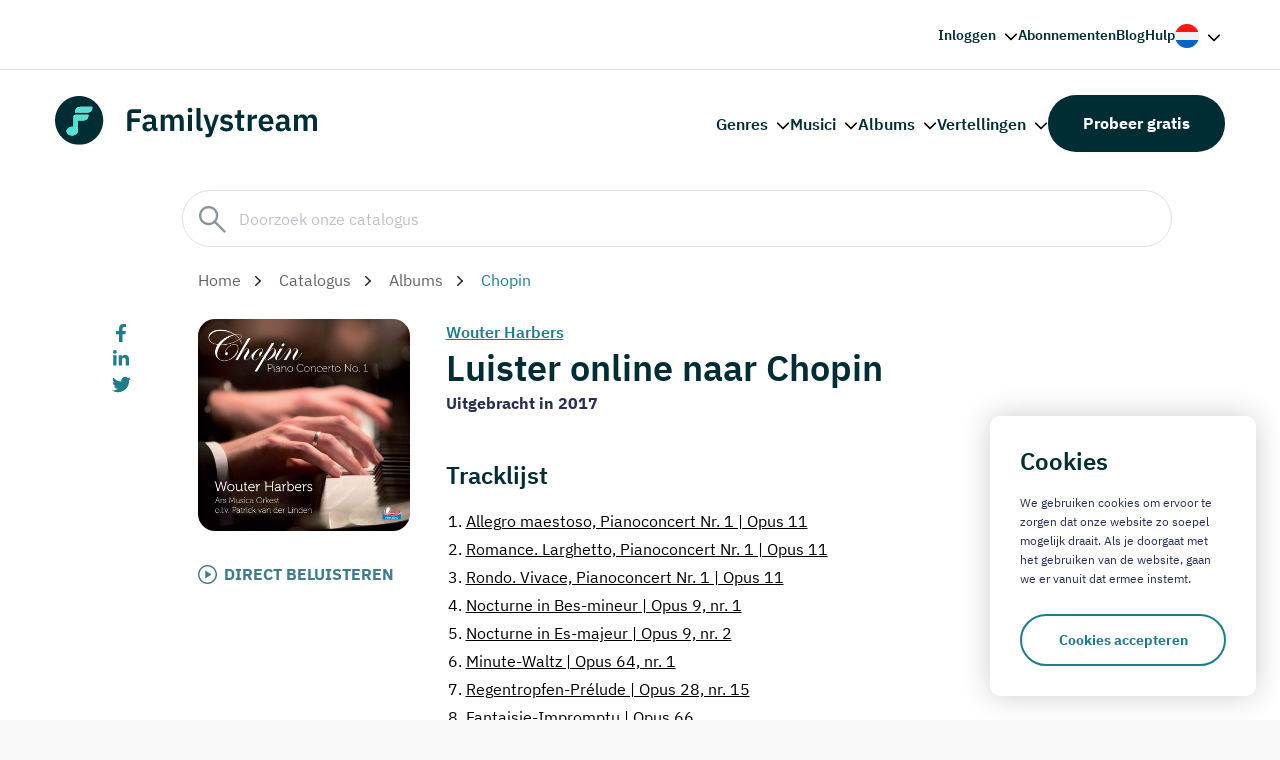

--- FILE ---
content_type: text/html; charset=UTF-8
request_url: https://www.familystream.com/album/chopin-wouter-harbers
body_size: 10001
content:
<!DOCTYPE html>
<html lang="nl">
	<head>
				<meta charset="UTF-8">
		<meta http-equiv="X-UA-Compatible" content="IE=edge">
		<meta name="viewport" content="width=device-width, initial-scale=1.0">
		<title>Luister naar Chopin op Familystream - Probeer gratis</title>
		<link rel="apple-touch-icon" sizes="180x180" href="/assets/img/favicon/apple-touch-icon.png">
		<link rel="icon" type="image/png" sizes="32x32" href="/assets/img/favicon/favicon-32x32.png">
		<link rel="icon" type="image/png" sizes="16x16" href="/assets/img/favicon/favicon-16x16.png">
		<link rel="manifest" href="/assets/img/favicon/site.webmanifest">
		<link rel="mask-icon" href="/assets/img/favicon/safari-pinned-tab.svg" color="#242f51">
		<link rel="shortcut icon" href="/assets/img/favicon/favicon.ico">
		<meta name="msapplication-config" content="/assets/img/favicon/browserconfig.xml">
		<meta name="msapplication-TileColor" content="#ffffff">
		<meta name="theme-color" content="#ffffff">
		<link rel="stylesheet" href="/assets/css/core.min.css?v=3">
		<!-- 
			<link rel="preconnect" href="https://fonts.googleapis.com"> 
    		<link rel="preconnect" href="https://fonts.gstatic.com" crossorigin>
    		<link href="https://fonts.googleapis.com/css2?family=IBM+Plex+Sans:wght@400;500;600;700&display=swap" rel="stylesheet"> 
		-->
		<script src="https://code.jquery.com/jquery-3.7.1.min.js" integrity="sha256-/JqT3SQfawRcv/BIHPThkBvs0OEvtFFmqPF/lYI/Cxo="crossorigin="anonymous"></script>

		<meta name='robots' content='max-image-preview:large' />
        <link rel="alternate" hreflang="nl" href="/album/chopin-wouter-harbers" />        <link rel="alternate" hreflang="en" href="/en/album/chopin-wouter-harbers" />        <link rel="alternate" hreflang="x-default" href="/album/chopin-wouter-harbers" />		<link rel="canonical" href="https://www.familystream.com/album/chopin-wouter-harbers" />

		<script type="application/ld+json">{"@context": "https://schema.org","@type": "MusicAlbum","name": "Chopin","url": "https://www.familystream.com/album/chopin-wouter-harbers","image": "https://www.familystream.com/images/store/d418fd3f-e3a5-4857-a08c-1b7d803246c3-400.png","potentialAction": {"@type": "ListenAction","expectsAcceptanceOf": {"@type": "Offer","category": "free"},"target": {"@type": "EntryPoint","urlTemplate": "https://www.familystream.com/album/chopin-wouter-harbers","actionPlatform": [  "http://schema.org/DesktopWebPlatform",  "http://schema.org/MobileWebPlatform",  "http://schema.org/AndroidPlatform",  "http://schema.org/IOSPlatform",  "http://schema.org/WindowsPlatform"]}},"byArtist": {  "@type": "MusicGroup",  "name": "Wouter Harbers"},"numTracks": "10","track": [{"@type": "MusicRecording","name": "Allegro maestoso, Pianoconcert Nr. 1 | Opus 11"  },{"@type": "MusicRecording","name": "Romance. Larghetto, Pianoconcert Nr. 1 | Opus 11"  },{"@type": "MusicRecording","name": "Rondo. Vivace, Pianoconcert Nr. 1 | Opus 11"  },{"@type": "MusicRecording","name": "Nocturne in Bes-mineur | Opus 9, nr. 1"  },{"@type": "MusicRecording","name": "Nocturne in Es-majeur | Opus 9, nr. 2"  },{"@type": "MusicRecording","name": "Minute-Waltz | Opus 64, nr. 1"  },{"@type": "MusicRecording","name": "Regentropfen-Pr&eacute;lude | Opus 28, nr. 15"  },{"@type": "MusicRecording","name": "Fantaisie-Impromptu | Opus 66"  },{"@type": "MusicRecording","name": "Tristesse | Etude, Opus 10, nr. 3"  },{"@type": "MusicRecording","name": "Hero&iuml;sche Polonaise | Opus 53"  }]  }  </script>

		
		<meta name="description" content="Luister naar het album Chopin van Wouter Harbers op Familystream, de christelijke streamingdienst. Probeer nu 30 dagen gratis!">


		<!-- Global site tag (gtag.js) - Google Analytics -->
			<script async src="https://www.googletagmanager.com/gtag/js?id=UA-48920939-1"></script>
			<script>
			window.dataLayer = window.dataLayer || [];
			function gtag(){dataLayer.push(arguments);}
			gtag('js', new Date());

			gtag('config', 'UA-48920939-1');
			</script>

			<!-- Google Tag Manager -->
			<script>(function(w,d,s,l,i){w[l]=w[l]||[];w[l].push({'gtm.start':
			new Date().getTime(),event:'gtm.js'});var f=d.getElementsByTagName(s)[0],
			j=d.createElement(s),dl=l!='dataLayer'?'&l='+l:'';j.async=true;j.src=
			'https://www.googletagmanager.com/gtm.js?id='+i+dl;f.parentNode.insertBefore(j,f);
			})(window,document,'script','dataLayer','GTM-PRRFSWV');</script>
		<!-- End Google Tag Manager -->
	</head>
	<body class="is-menu-closed catalog-spacing">

		<!-- Google Tag Manager (noscript) -->
		<noscript><iframe src="https://www.googletagmanager.com/ns.html?id=GTM-PRRFSWV"
		height="0" width="0" style="display:none;visibility:hidden"></iframe></noscript>
		<!-- End Google Tag Manager (noscript) -->
		<!-- Facebook Pixel Code -->
		<script>
		!function(f,b,e,v,n,t,s)
		{if(f.fbq)return;n=f.fbq=function(){n.callMethod?
		n.callMethod.apply(n,arguments):n.queue.push(arguments)};
		if(!f._fbq)f._fbq=n;n.push=n;n.loaded=!0;n.version='2.0';
		n.queue=[];t=b.createElement(e);t.async=!0;
		t.src=v;s=b.getElementsByTagName(e)[0];
		s.parentNode.insertBefore(t,s)}(window, document,'script',
		'https://connect.facebook.net/en_US/fbevents.js');
		fbq('init', '687336945359934');
		fbq('track', 'PageView');
		fbq('track', 'Lead');
		</script>
		<noscript><img height="1" width="1" style="display:none"
		src="https://www.facebook.com/tr?id=687336945359934&ev=PageView&noscript=1"
		/></noscript>
		<!-- End Facebook Pixel Code -->

		<div class="outer-wrapper">
			<div class="inner-wrapper img-right">

								<header class="header header--dark top-right-header">
					<div class="container">
						<div class="header__wrapper">
							<nav class="header__nav">
								<ul class="menu">
									<li class="menu-item menu-item-has-children">
										<a href="https://web.familystream.com" onClick="return false;" rel="nofollow">Inloggen</a>
										<ul class="sub-menu">
											<li><a href="https://web.familystream.com/account" rel="nofollow">Mijn account</a></li>
											<li><a href="https://web.familystream.com?a=website_login_btn" rel="nofollow">Webplayer</a></li>
										</ul>
									</li>
									<li class="menu-item"><a href="https://www.familystream.com/abonnementskosten">Abonnementen</a></li>
									<li class="menu-item"><a href="https://www.familystream.com/blogs">Blog</a></li>
									<li class="menu-item"><a href="https://support.familystream.com/hc/nl">Hulp</a></li>
																			<li class="menu-item menu-item-has-children menu-item-lang">
											<a href="#">
												<img class="lang__preview" src="/assets/img/flag-nl.svg" width="24" height="24">
											</a>
											<ul class="sub-menu right">
												<li><a href="/album/chopin-wouter-harbers"><img src="/assets/img/flag-nl.svg" width="14" height="14"><span>Nederlands</span></a></li>
												<li><a href="/en/album/chopin-wouter-harbers"><img src="/assets/img/flag-en.svg" width="14" height="14"><span>English</span></a></li>
											</ul>
										</li>
																	</ul>
							</nav>
						</div>
					</div>
				</header>

				<header class="header header--dark">
					<div class="container">
						<div class="header__wrapper">
							<a class="logo" href="/">
								<img class="logo__image" src="/assets/img/logo-dark.svg" alt="Familystream">
							</a>
							<a class="nav-toggle is-hoverable">
								<span class="hamb"><span class="ham"></span></span>
							</a>
							<nav class="header__nav">
								<ul class="menu">
									<li class="menu-item menu-item-has-children">
										<a href="#" onClick="return false;">Genres</a>
										<ul class="sub-menu">
											<li><a href="https://www.familystream.com/genres/instrumentaal">Instrumentaal</a></li><li><a href="https://www.familystream.com/genres/kinderliederen">Kinderliederen</a></li><li><a href="https://www.familystream.com/genres/klassiek">Klassiek</a></li><li><a href="https://www.familystream.com/genres/orgel-klassiek">Klassiek orgel</a></li><li><a href="https://www.familystream.com/genres/koorzang">Koorzang</a></li><li><a href="https://www.familystream.com/genres/orgelmuziek">Orgel</a></li><li><a href="https://www.familystream.com/genres/psalmen">Psalmen</a></li><li><a href="https://www.familystream.com/genres/samenzang">Samenzang</a></li><li><a href="https://www.familystream.com/genres/solozang">Solozang</a></li><li><a href="https://www.familystream.com/genres/vertellingen">Vertellingen</a></li>										</ul>
									</li>
									<li class="menu-item menu-item-has-children">
										<a href="/catalogus/musici" onClick="return false;">Musici</a>
										<ul class="sub-menu">
											<li><a href="https://www.familystream.com/musicus/martin-mans"><span class='search-icn artist'><img src="https://web.familystream.com/images/image.php?artist=12be9586a91d1aeacf250db7efa17b3f&s=48"></span>Martin Mans</a></li><li><a href="https://www.familystream.com/musicus/peter-wildeman"><span class='search-icn artist'><img src="https://web.familystream.com/images/image.php?artist=67e2742a0feca489c867d33865f47928&s=48"></span>Peter Wildeman</a></li><li><a href="https://www.familystream.com/musicus/joost-van-belzen"><span class='search-icn artist'><img src="https://web.familystream.com/images/image.php?artist=e94d3c57c0e4af87f5d37125fc264edd&s=48"></span>Joost van Belzen</a></li><li><a href="https://www.familystream.com/musicus/pieter-heykoop"><span class='search-icn artist'><img src="https://web.familystream.com/images/image.php?artist=03fbb97aceb78e3fa780778390ef2452&s=48"></span>Pieter Heykoop</a></li><li><a href="https://www.familystream.com/musicus/jan-mulder"><span class='search-icn artist'><img src="https://web.familystream.com/images/image.php?artist=037e27d67ae2b5628e166e2f95f835ed&s=48"></span>Jan Mulder</a></li><li><a href="https://www.familystream.com/musicus/piet-prins"><span class='search-icn artist'><img src="https://web.familystream.com/images/image.php?artist=3942064b92c5d4fb3bf71e8c6b1dbd63&s=48"></span>Piet Prins</a></li><li><a href="https://www.familystream.com/musicus/harm-hoeve"><span class='search-icn artist'><img src="https://web.familystream.com/images/image.php?artist=a1b77ccaccdcff8e9b58a7c89722a0c8&s=48"></span>Harm Hoeve</a></li><li><a href="https://www.familystream.com/musicus/andre-nieuwkoop"><span class='search-icn artist'><img src="https://web.familystream.com/images/image.php?artist=f03df143644efeadc02a533f72f403c3&s=48"></span>André Nieuwkoop</a></li><li><a href="https://www.familystream.com/musicus/christelijk-koor-jigdaljahu"><span class='search-icn artist'><img src="https://web.familystream.com/images/image.php?artist=76c9772bf3b8412a4c62513339d30779&s=48"></span>Christelijk Koor Jigdaljahu</a></li><li><a href="https://www.familystream.com/musicus/tenira-sturm"><span class='search-icn artist'><img src="https://web.familystream.com/images/image.php?artist=886749f1ba729f63532713d7817d4372&s=48"></span>Tenira Sturm</a></li>											<li class='show_all'><a href="/catalogus/musici">Bekijk alle musici</a></li>
										</ul>
									</li>
									<li class="menu-item menu-item-has-children">
										<a href="/catalogus/albums" onClick="return false;">Albums</a>
										<ul class="sub-menu">
											<li><a href="https://www.familystream.com/psalmen-met-bovenstem"><span class='search-icn album'><img src="https://www.familystream.com/images/store/879e685c-4ac5-4e3f-ab5d-4bb82837de85-48.png"></span>Psalmen met bovenstem</a></li><li><a href="https://www.familystream.com/album/mannenzangavond-ouderkerk-deel-4"><span class='search-icn album'><img src="https://www.familystream.com/images/store/9bf4f3a0-453f-4fce-883d-e4cdd3aea7e3-48.png"></span>Mannenzangavond Ouderkerk - deel 4</a></li><li><a href="https://www.familystream.com/witter-dan-sneeuw"><span class='search-icn album'><img src="https://www.familystream.com/images/store/34f71bf3-0264-4d83-848a-b9db5e503ff5-48.png"></span>Witter dan sneeuw</a></li><li><a href="https://www.familystream.com/lees-je-bijbel-bid-elke-dag"><span class='search-icn album'><img src="https://www.familystream.com/images/store/682efb00-f835-48cf-96be-785433b6a40a-48.png"></span>Lees je Bijbel, bid elke dag!</a></li><li><a href="https://www.familystream.com/kom-tot-de-vader"><span class='search-icn album'><img src="https://www.familystream.com/images/store/0b4b7fd5-3191-469b-8868-69c80f918b3c-48.png"></span>Kom tot de Vader</a></li><li><a href="https://www.familystream.com/heer-wees-mijn-gids"><span class='search-icn album'><img src="https://www.familystream.com/images/store/301cb106-7c9c-4c9d-8e92-f1c541218cc8-48.png"></span>Heer', wees mijn Gids</a></li><li><a href="https://www.familystream.com/als-alles-duister-is"><span class='search-icn album'><img src="https://www.familystream.com/images/store/5e2cb4c2-1544-4a64-80b3-8035015aeb3e-48.png"></span>Als alles duister is</a></li><li><a href="https://www.familystream.com/heer-ik-hoor-van-rijke-zegen"><span class='search-icn album'><img src="https://www.familystream.com/images/store/b8d62723-12d2-4c97-921d-772f1f5e679f-48.png"></span>Heer' ik hoor van rijke zegen</a></li><li><a href="https://www.familystream.com/hoger-dan-de-blauwe-luchten"><span class='search-icn album'><img src="https://www.familystream.com/images/store/e6fd9f24-aad9-45d4-bd39-d7610cda34c3-48.png"></span>Hoger dan de blauwe luchten</a></li><li><a href="https://www.familystream.com/hier-in-uw-heiligdom"><span class='search-icn album'><img src="https://www.familystream.com/images/store/fc68cf11-1da3-4853-a198-2a0e77a0d846-48.png"></span>Hier in Uw heiligdom</a></li>											<li class='show_all'><a href="/catalogus/albums">Bekijk alle albums</a></li>
										</ul>
									</li>
									<li class="menu-item menu-item-has-children">
										<a href="/catalogus/vertellingen" onClick="return false;">Vertellingen</a>
										<ul class="sub-menu">
											<li><a href="https://www.familystream.com/de-avonturen-van-pietje-bell"><span class='search-icn album'><img src="https://www.familystream.com/images/store/62d93b67-0020-4dc2-be38-af7903aef684-48.png"></span>De avonturen van Pietje Bell</a></li><li><a href="https://www.familystream.com/de-avonturen-van-plonsje"><span class='search-icn album'><img src="https://www.familystream.com/images/store/eb3ed103-20fd-4f61-ba60-56046b3133e4-48.png"></span>De avonturen van Plonsje</a></li><li><a href="https://www.familystream.com/vertelling/dolfi-wolfi-en-de-schat-in-de-zee-various-artists"><span class='search-icn album'><img src="https://www.familystream.com/images/store/b7a8c88a-9b6f-4c8e-9c51-92a469a7e333-48.png"></span>Dolfi, Wolfi en de schat in de zee - deel 7</a></li><li><a href="https://www.familystream.com/vertelling/kijk-en-luister-het-oude-testament-gera-van-heezik-douw"><span class='search-icn album'><img src="https://www.familystream.com/images/store/229b83db-bdf8-4383-86bf-e07bbf41a04a-48.png"></span>Kijk en Luister: Het Oude Testament</a></li><li><a href="https://www.familystream.com/kinderbijbel-evert-kuijt"><span class='search-icn album'><img src="https://www.familystream.com/images/store/b32e77f6-8a5d-4254-8a45-f6b00e85143f-48.png"></span>Kleuterbijbel Evert Kuijt - deel 1 I 'Hoe God alles maakte'</a></li><li><a href="https://www.familystream.com/vertelling/strootjesbruid-de-archer-brothers-1-alberta-paardenkooper"><span class='search-icn album'><img src="https://www.familystream.com/images/store/872d0601-3802-46b9-ac2a-3cd1ad520a0d-48.png"></span>Strootjesbruid | De Archer Brothers - deel 1</a></li><li><a href="https://www.familystream.com/vertelling/de-duiventil-tessa-kleer-den-ouden"><span class='search-icn album'><img src="https://www.familystream.com/images/store/735783b5-0c74-4a61-b832-eb4b74aeb709-48.png"></span>De Duiventil - deel 1</a></li><li><a href="https://www.familystream.com/album/nieuwe-verhalen-van-meester-visser-deel-1"><span class='search-icn album'><img src="https://www.familystream.com/images/store/d8a5483b-bff1-4dc8-8e28-de3bf3b8ee15-48.png"></span>Nieuwe verhalen van Meester Visser - deel 1</a></li><li><a href="https://www.familystream.com/vertelling/de-schippers-van-de-kameleon-jozalien-bogert"><span class='search-icn album'><img src="https://www.familystream.com/images/store/dd0e145a-fd33-4cee-99a4-20c34e7f8ded-48.png"></span>De schippers van de Kameleon - deel 1</a></li><li><a href="https://www.familystream.com/blub-en-blub"><span class='search-icn album'><img src="https://www.familystream.com/images/store/795b1018-19fd-42b3-9dba-487596f0c07a-48.png"></span>Blub-blub liedjes en verhaaltjes</a></li>											<li class='show_all'><a href="/catalogus/vertellingen">Bekijk alle vertellingen</a></li>
										</ul>
									</li>
								</ul>
								<a class="btn btn-popup btn--secondary" href="https://www.familystream.com/aanmelden">Probeer gratis</a>
							</nav>
						</div>
					</div>
				</header>
				<div class="mobile mobile-menu">
					<div class="mobile__wrapper">
						<nav class="mobile__nav" role="navigation">
							<ul class="menu">
								<li class="menu-item menu-item-has-children">
									<a href="https://web.familystream.com">Inloggen</a>
									<ul class="sub-menu">
										<li class="sub-menu-title">Ga terug</li>
										<li><a href="https://web.familystream.com/account" rel="nofollow">Mijn account</a></li>
										<li><a href="https://web.familystream.com" rel="nofollow">Webplayer</a></li>
									</ul>
								</li>
								<li class="menu-item menu-item-has-children">
									<a href="#">Genres</a>
									<ul class="sub-menu">
										<li class="sub-menu-title">Ga terug</li>
										<li><a href="https://www.familystream.com/genres/instrumentaal">Instrumentaal</a></li><li><a href="https://www.familystream.com/genres/kinderliederen">Kinderliederen</a></li><li><a href="https://www.familystream.com/genres/klassiek">Klassiek</a></li><li><a href="https://www.familystream.com/genres/orgel-klassiek">Klassiek orgel</a></li><li><a href="https://www.familystream.com/genres/koorzang">Koorzang</a></li><li><a href="https://www.familystream.com/genres/orgelmuziek">Orgel</a></li><li><a href="https://www.familystream.com/genres/psalmen">Psalmen</a></li><li><a href="https://www.familystream.com/genres/samenzang">Samenzang</a></li><li><a href="https://www.familystream.com/genres/solozang">Solozang</a></li><li><a href="https://www.familystream.com/genres/vertellingen">Vertellingen</a></li>									</ul>
								</li>
								<li class="menu-item menu-item-has-children">
									<a href="#">Musici</a>
									<ul class="sub-menu">
										<li class="sub-menu-title">Ga terug</li>
										<li><a href="https://www.familystream.com/musicus/martin-mans">Martin Mans</a></li><li><a href="https://www.familystream.com/musicus/peter-wildeman">Peter Wildeman</a></li><li><a href="https://www.familystream.com/musicus/joost-van-belzen">Joost van Belzen</a></li><li><a href="https://www.familystream.com/musicus/pieter-heykoop">Pieter Heykoop</a></li><li><a href="https://www.familystream.com/musicus/jan-mulder">Jan Mulder</a></li><li><a href="https://www.familystream.com/musicus/piet-prins">Piet Prins</a></li><li><a href="https://www.familystream.com/musicus/harm-hoeve">Harm Hoeve</a></li><li><a href="https://www.familystream.com/musicus/andre-nieuwkoop">André Nieuwkoop</a></li><li><a href="https://www.familystream.com/musicus/christelijk-koor-jigdaljahu">Christelijk Koor Jigdaljahu</a></li><li><a href="https://www.familystream.com/musicus/tenira-sturm">Tenira Sturm</a></li>										<li><a href="/catalogus/musici">Bekijk alle musici</a></li>
									</ul>
								</li>
								<li class="menu-item menu-item-has-children">
									<a href="#">Albums</a>
									<ul class="sub-menu">
										<li class="sub-menu-title">Ga terug</li>
										<li><a href="https://www.familystream.com/psalmen-met-bovenstem">Psalmen met bovenstem</a></li><li><a href="https://www.familystream.com/album/mannenzangavond-ouderkerk-deel-4">Mannenzangavond Ouderkerk - deel 4</a></li><li><a href="https://www.familystream.com/witter-dan-sneeuw">Witter dan sneeuw</a></li><li><a href="https://www.familystream.com/lees-je-bijbel-bid-elke-dag">Lees je Bijbel, bid elke dag!</a></li><li><a href="https://www.familystream.com/kom-tot-de-vader">Kom tot de Vader</a></li><li><a href="https://www.familystream.com/heer-wees-mijn-gids">Heer', wees mijn Gids</a></li><li><a href="https://www.familystream.com/als-alles-duister-is">Als alles duister is</a></li><li><a href="https://www.familystream.com/heer-ik-hoor-van-rijke-zegen">Heer' ik hoor van rijke zegen</a></li><li><a href="https://www.familystream.com/hoger-dan-de-blauwe-luchten">Hoger dan de blauwe luchten</a></li><li><a href="https://www.familystream.com/hier-in-uw-heiligdom">Hier in Uw heiligdom</a></li>										<li><a href="/catalogus/albums">Bekijk alle albums</a></li>
									</ul>
								</li>
								<li class="menu-item menu-item-has-children">
									<a href="#">Vertellingen</a>
									<ul class="sub-menu">
										<li class="sub-menu-title">Ga terug</li>
										<li><a href="https://www.familystream.com/de-avonturen-van-pietje-bell">De avonturen van Pietje Bell</a></li><li><a href="https://www.familystream.com/de-avonturen-van-plonsje">De avonturen van Plonsje</a></li><li><a href="https://www.familystream.com/vertelling/dolfi-wolfi-en-de-schat-in-de-zee-various-artists">Dolfi, Wolfi en de schat in de zee - deel 7</a></li><li><a href="https://www.familystream.com/vertelling/kijk-en-luister-het-oude-testament-gera-van-heezik-douw">Kijk en Luister: Het Oude Testament</a></li><li><a href="https://www.familystream.com/kinderbijbel-evert-kuijt">Kleuterbijbel Evert Kuijt - deel 1 I 'Hoe God alles maakte'</a></li><li><a href="https://www.familystream.com/vertelling/strootjesbruid-de-archer-brothers-1-alberta-paardenkooper">Strootjesbruid | De Archer Brothers - deel 1</a></li><li><a href="https://www.familystream.com/vertelling/de-duiventil-tessa-kleer-den-ouden">De Duiventil - deel 1</a></li><li><a href="https://www.familystream.com/album/nieuwe-verhalen-van-meester-visser-deel-1">Nieuwe verhalen van Meester Visser - deel 1</a></li><li><a href="https://www.familystream.com/vertelling/de-schippers-van-de-kameleon-jozalien-bogert">De schippers van de Kameleon - deel 1</a></li><li><a href="https://www.familystream.com/blub-en-blub">Blub-blub liedjes en verhaaltjes</a></li>										<li><a href="/catalogus/vertellingen">Bekijk alle vertellingen</a></li>
									</ul>
								</li>
								<li class="menu-item"><a href="https://www.familystream.com/abonnementskosten">Abonnementen</a></li>
								<li class="menu-item"><a href="https://www.familystream.com/blogs">Blog</a></li>
								<li class="menu-item"><a href="https://support.familystream.com/hc/nl">Hulp</a></li>
							</ul>
					   	</nav>
					</div>
				</div>
				<main class="main no-header">

					<section class="single single-blog">
						<div class='catalog-header-wrapper'>
							<div class='container catalog-header'>
								<div class='row'>
									<div class='col col--md-11 col--md-offset-1 search-wrapper'>
										<div class='search-box'>
											<input type='text' id='catalog-search-input' placeholder='Doorzoek onze catalogus'>
										</div>
										<div class='search-results-wrapper'>
											<div class='col col--md-12 search-results' id='search-results'></div>
										</div>
									</div>
								</div>
							</div>
						</div>

						<div class="container search-header-spacing">

							<div class="row">
								<div class="col col--md-10 col--md-offset-1">
									<div class="breadcrumb mt-0 mb-0">
										<p class="breadcrumb__text">
											<a href="https://www.familystream.com">Home</a>
											<a href="/en/catalog">Catalogus</a>
											<a href="/en/catalog/albums">Albums</a>											
											<span>Chopin</span>
										</p>
									</div>
								</div>
							</div>

							<div class="row row--equal-columns">
								<div class="col col--first col--md-1">
																		<div class="share">
										<ul class="share__list"> 
											<li class="share__item">
												<a class="share__link" href="https://www.facebook.com/sharer.php?u=%2Falbum%2Fchopin-wouter-harbers" target="_blank">
													<img src="/assets/img/icons/facebook-f.svg" alt="Facebook" width="10" height="19">
												</a>
											</li>
											<li class="share__item">
												<a class="share__link" href="https://www.linkedin.com/shareArticle?url=%2Falbum%2Fchopin-wouter-harbers" target="_blank">
													<img src="/assets/img/icons/linkedin-in.svg" alt="LinkedIn" width="16" height="16">
												</a>
											</li>
											<li class="share__item">
												<a class="share__link" href="https://twitter.com/share?url=%2Falbum%2Fchopin-wouter-harbers" target="_blank">
													<img src="/assets/img/icons/twitter.svg" alt="Twitter" width="19" height="15">
												</a>
											</li>
										</ul>
									</div>								</div>
								<div class="col col--md-11"> 
									<div class="content">

										<div class='row row--equal-columns'>
											
											<div class='col col--md-3'>

												<div class='album_musici_art_wrapper'><div class='album_art' style="background-image: url('https://www.familystream.com/images/store/d418fd3f-e3a5-4857-a08c-1b7d803246c3-400.png')"></div></div><a href='https://web.familystream.com/album/chopin' target="_blank" class='listen_now_link' rel='nofollow'>DIRECT BELUISTEREN</a>												
												
											</div>

											<div class='col col--md-9'>

												<div class='artist_header_wrapper'><a href='/musicus/wouter-harbers'>Wouter Harbers</a></div>
												<h3 class='mt-0 mb-0'>Luister online naar Chopin</h3>

												<p style='font-weight: bold'>Uitgebracht in 2017</p>
																								

												<h4 class='layout__title'>Tracklijst</h4><div class='track_list_wrapper'><a href='https://web.familystream.com/album/chopin' class='track' target='_blank' rel='nofollow'><span>1.</span>Allegro maestoso, Pianoconcert Nr. 1 | Opus 11</a><a href='https://web.familystream.com/album/chopin' class='track' target='_blank' rel='nofollow'><span>2.</span>Romance. Larghetto, Pianoconcert Nr. 1 | Opus 11</a><a href='https://web.familystream.com/album/chopin' class='track' target='_blank' rel='nofollow'><span>3.</span>Rondo. Vivace, Pianoconcert Nr. 1 | Opus 11</a><a href='https://web.familystream.com/album/chopin' class='track' target='_blank' rel='nofollow'><span>4.</span>Nocturne in Bes-mineur | Opus 9, nr. 1</a><a href='https://web.familystream.com/album/chopin' class='track' target='_blank' rel='nofollow'><span>5.</span>Nocturne in Es-majeur | Opus 9, nr. 2</a><a href='https://web.familystream.com/album/chopin' class='track' target='_blank' rel='nofollow'><span>6.</span>Minute-Waltz | Opus 64, nr. 1</a><a href='https://web.familystream.com/album/chopin' class='track' target='_blank' rel='nofollow'><span>7.</span>Regentropfen-Prélude | Opus 28, nr. 15</a><a href='https://web.familystream.com/album/chopin' class='track' target='_blank' rel='nofollow'><span>8.</span>Fantaisie-Impromptu | Opus 66</a><a href='https://web.familystream.com/album/chopin' class='track' target='_blank' rel='nofollow'><span>9.</span>Tristesse | Etude, Opus 10, nr. 3</a><a href='https://web.familystream.com/album/chopin' class='track' target='_blank' rel='nofollow'><span>10.</span>Heroïsche Polonaise | Opus 53</a></div>
												
												<section class="layout layout-musicians">
													<div class="container">
														<div class="row">
															<div class="col  col--md-12 pl-0">
																<h4 class="layout__title">Musici</h4>
															</div>
														</div>
														<div class="layout__wrapper">
															<div class="row">
																<div class="col col--md-11 pl-0">
																	<swiper-container init="false" data-slider-musicians>

																		<swiper-slide><div class="block"><a style="display: block; text-align: center" href='/musicus/wouter-harbers'><img class="block__image" loading="lazy" src='https://web.familystream.com/images/image.php?artist=8f0160b67c43ce79e0fd21dfa4d24ede&s=240' width="131" height="131"></a><p class="block__title"><a href='/musicus/wouter-harbers'>Wouter Harbers</a></p></div></swiper-slide>
																	</swiper-container>
																</div>
															</div>
														</div>
													</div>
												</section>

												
												

												
												<section class="layout layout-musicians">
													<div class="container">
														<div class="row">
															<div class="col  col--md-12 pl-0">
																<h4 class="layout__title">Meewerkende</h4>
															</div>
														</div>
														<div class="layout__wrapper">
															<div class="row">
																<div class="col col--md-11 pl-0">
																	<swiper-container init="false" data-slider-musicians-coop>

																		<swiper-slide><div class="block"><a style="display: block; text-align: center" href='/musicus/ars-musica-orkest'><img class="block__image" loading="lazy" src='https://web.familystream.com/images/image.php?artist=2e5fb0e0c2cfb7e4a12135f7c8919a7b&s=240' width="131" height="131"></a><p class="block__title"><a href='/musicus/ars-musica-orkest'>Ars Musica Orkest</a></p></div></swiper-slide><swiper-slide><div class="block"><a style="display: block; text-align: center" href='/musicus/patrick-van-der-linden'><img class="block__image" src="[data-uri]" width="131" height="131"></a><p class="block__title"><a href='/musicus/patrick-van-der-linden'>Patrick van der Linden</a></p></div></swiper-slide>
																	</swiper-container>
																</div>
															</div>
														</div>
													</div>
												</section>

												
											</div>



										</div>

										


									</div>
								</div>
							</div>
						</div>
					</section>
					<div class="layouts" style="padding-top: 30px">
						<div class="layouts__container">

							                            <section class="layout layout-banner">
								<div class="container">
									<div class="banner">
										<img class="banner__image lazy" data-src="/assets/img/content/image_34.webp">
										<div class="banner__wrapper">
											<div class="banner__tabs">
												<div class="banner__tab banner__tab--primary" data-banner-tab="1">
													<h2 class="banner__title">Probeer 30 dagen gratis!</h2>
													<ul class="usp"> 
														<li class="usp__item">5.000 albums met muziek</li>
														<li class="usp__item">500 vertellingen voor kinderen</li>
														<li class="usp__item">Stel uw eigen collecties samen en luister overal</li>
													</ul>
													<a class="btn" href="#">Gratis proberen</a>
												</div>
												<div class="banner__tab banner__tab--gray banner__tab--hidden" data-banner-tab="2">
													<h2 class="banner__title" id='ResultHeader'>Maak een proefperiode aan</h2>
													<p class="banner__text" id='ResultText'>Vul onderstaand uw gegevens in en krijg direct toegang tot Familystream.</p>
													<form class="banner__form" method="POST" id='SubscribeForm'>
														<input type="text" name="name" placeholder="Naam" id='subscriber_name'>
														<input type="email" name="email" placeholder="E-mailadres" id='subscriber_email_addr'>
														<button type="submit" id='signup' class="btn btn--primary">Versturen</button>
													</form>
                                                    <a href='https://web.familystream.com' class="btn btn--primary" id='webapp_btn' style='display: none'>Ga naar de webapp</a>
												</div>
											</div>
										</div>
									</div>
								</div>
							</section>

<script type="text/javascript">

function isEmail(email) {
    var regex = /^([a-zA-Z0-9_.+-])+\@(([a-zA-Z0-9-])+\.)+([a-zA-Z0-9]{2,4})+$/;
    return regex.test(email);
}


function SubmitSignup(){
    event.preventDefault();

    if($('#signup').hasClass('loading')){
        return;
    }

    $('#signup').addClass('loading');

    subscriber_name = $('#subscriber_name').val();
    subscriber_email_addr = $('#subscriber_email_addr').val().trim().toLowerCase();

    email_invalid = false;
    name_invalid = false;


    if(isEmail(subscriber_email_addr)){

        email_invalid = false;
        if(subscriber_name.length > 1){

        

            data = {name:subscriber_name, email_addr: subscriber_email_addr, language: 'nl', utm_source: '', utm_medium: '', utm_campaign: '', ev: ''};
            $.ajax({
                url: "https://"+window.location.hostname+"/scripts/subscribe.php",
                type: "POST",
                dataType: "json",
                data: data,
                success: function(OutputArray){
                

                    if(OutputArray.err == 'email_invalid'){
                        $('#ResultHeader').html("E-mailadres niet geldig");
                        $('#ResultText').html("U heeft geen geldig e-mailadres ingevoerd. Probeert u het alstublieft nogmaals.");
                        $('#signup').removeClass('loading');
                    }else if(OutputArray.err == '0x403'){
                        $('#ResultHeader').html("E-mailadres is reeds in gebruik");
                        $('#ResultText').html("Het ingevoerde e-mailadres is reeds in gebruik. Open de webplayer om in te loggen.");
                        $('#signup').hide();
                        $('#subscriber_name').hide();
                        $('#subscriber_email_addr').hide();
                        $('#webapp_btn').show();
                    }else if(OutputArray.err == 'retry'){
                        $('#ResultHeader').html("Er is iets fout gegaan");
                        $('#ResultText').html("Probeert u het alstublieft nogmaals.");
                        $('#signup').removeClass('loading');
                    }else if(OutputArray.err == 'unknown'){
                        $('#ResultHeader').html("Er is iets fout gegaan");
                        $('#ResultText').html("Probeert u het alstublieft nogmaals.");
                        $('#signup').removeClass('loading');
                    }else if(OutputArray.success){
                        $('#ResultHeader').html("Hartelijk dank voor uw inschrijving");
                        $('#ResultText').html("Er is een e-mail naar u verstuurd met uw wachtwoord.");
                        $('#subscriber_name').hide();
                        $('#subscriber_email_addr').hide();
                        $('#signup').hide();
                        gtag('event', 'signup', { 'event_category': 'subscribe', 'event_label': 'User succesfull subscribe' });
                    }



                },
                error: function(OutputArray){
                    $('#ResultHeader').html("<span style='color: black'>Er is iets fout gegaan</span>");
                    $('#ResultText').html("Uw inschrijving is niet gelukt, probeert u het alsublieft nog eens.");
                }
            });

        }else{
            name_invalid = true;
        }

    }else{
        email_invalid = true;
    }


    if(email_invalid === true){
        $('#ResultHeader').html("E-mailadres niet geldig");
        $('#ResultText').html("U heeft geen geldig e-mailadres ingevoerd. Probeert u het alstublieft nogmaals.");
        $('#signup').removeClass('loading');
    }else if(name_invalid === true){
        $('#ResultHeader').html("Voer alsublieft uw naam in");
        $('#ResultText').html("U heeft geen geldige naam ingevoerd. Probeert u het alstublieft nogmaals.");
        $('#signup').removeClass('loading');
    }


}

$(document).ready(function(){

    $('#SubscribeForm').submit(function(){

        SubmitSignup();

        return false;

    });

});

</script>
						</div>
					</div>
				</main>
								<footer class="footer">
					<div class="container">
						<div class="row row--gap row--equal-columns">
							<div class="col col--xl-4">
								<a class="logo" href="/">
									<img class="logo__image" src="/assets/img/logo-dark.svg" alt="Familystream">
								</a>
							</div>
							<div class="col col--md-4 col--xl-2">
								<p class="footer__title">Direct naar</p>
								<ul class="footer__nav">
									<li><a href="https://web.familystream.com/">Inloggen</a></li>
									<li><a href="/blogs">Blog</a></li>
									<li><a href="/christelijke-luisterboeken" alt="Christelijke Luisterboeken">Christelijke Luisterboeken</a></li>
									<li><a href="/audioboeken" alt="Audioboeken">Audioboeken</a></li>
									<li><a href="/christelijke-muziek-luisteren" alt="Christelijke Muziek">Christelijke Muziek</a></li>
									<li><a href="/klassieke-muziek-streaming" alt="Klassieke Muziek Luisteren">Klassieke Muziek Luisteren</a></li>
									<li><a href="/kinderliedjes" alt="Leuke Kinderliedjes">Leuke Kinderliedjes</a></li>
									<li><a href="/online-muziek-luisteren" alt="Online Muziek Luisteren">Online Muziek Luisteren</a></li>
								</ul>
							</div>
							<div class="col col--md-4 col--xl-1 col--xl-offset-1">
								<p class="footer__title">Connect</p>
								<div class="socials">
									<ul class="socials__list"> 
										<li class="socials__item">
											<a class="socials__link" href="https://www.facebook.com/familystream/" target="_blank">
												<img src="/assets/img/icons/facebook-f.svg" alt="Facebook" width="11" height="20">
											</a>
										</li>
										<li class="socials__item">
											<a class="socials__link" href="https://www.instagram.com/familystream/" target="_blank">
												<img src="/assets/img/icons/instagram.svg" alt="Instagram" width="18" height="18">
											</a>
										</li>
									</ul>
								</div>
							</div>
							<div class="col col--md-4 col--xl-3 col--xl-offset-1">
								<p class="footer__title">Contact</p>
								<ul class="footer__links">
									<li>
										<a href="mailto:support@familystream.com">
											<img src="/assets/img/icons/envelope.svg">
											<span>support@familystream.com</span>
										</a>
									</li>
								</ul>
								<p class="footer__text">
									Rivium Boulevard 23 <br/> 2909 LK Capelle aan den IJssel <br/> Nederland <br/> <br/> Kvk: 60559853 <br/> BTW nummer: NL810333478B01
								</p>
							</div>
						</div>
						<div class="row row--gap row--equal-columns copyrights">
							<div class="col">
								© 2016 - 2026 - Familystream bv - Alle rechten voorbehouden - <a href='/algemene-voorwaarden' style='color: inherit'>Algemene voorwaarden</a>
							</div>
						</div>
					</div>
				</footer>

				<div class="cookie cookie-notice cookie-notice--hidden">
					<div class="cookie__wrapper">
						<h4 class="cookie__title">Cookies</h4>
						<p class="cookie__text">We gebruiken cookies om ervoor te zorgen dat onze website zo soepel mogelijk draait. Als je doorgaat met het gebruiken van de website, gaan we er vanuit dat ermee instemt.</p>
						<a class="btn btn--primary btn--inversed">Cookies accepteren</a>
					</div>
				</div>

			</div>
		</div>
		<script src="/assets/js/lib/swiper.min.js"></script>
		<script src="/assets/js/scripts.min.js?v=2"></script>
		<script src="/assets/js/catalog.min.js"></script>
	</body>
</html>

--- FILE ---
content_type: image/svg+xml
request_url: https://www.familystream.com/assets/img/flag-nl.svg
body_size: 390
content:
<?xml version="1.0" encoding="utf-8"?>
<svg xmlns="http://www.w3.org/2000/svg" xmlns:xlink="http://www.w3.org/1999/xlink" width="22" height="22" viewBox="0 0 22 22">
  <defs>
    <clipPath id="clip-path">
      <path id="Path_28704" data-name="Path 28704" d="M516.649,808.275a11,11,0,1,1-11,11,11,11,0,0,1,11-11Z" transform="translate(-505.649 -808.275)" fill="#ccc"/>
    </clipPath>
  </defs>
  <g id="Vlag" transform="translate(-505.649 -808.275)">
    <path id="Path_28700" data-name="Path 28700" d="M516.649,808.275a11,11,0,1,1-11,11,11,11,0,0,1,11-11Z" transform="translate(0)" fill="#ccc"/>
    <g id="Group_35952" data-name="Group 35952" transform="translate(505.649 808.275)" clip-path="url(#clip-path)">
      <g id="Group_35951" data-name="Group 35951" transform="translate(-5.5 0)">
        <path id="Path_28701" data-name="Path 28701" d="M477.3,830.275h33v-22h-33v22Z" transform="translate(-477.302 -808.275)" fill="#f0f0f0"/>
        <path id="Path_28702" data-name="Path 28702" d="M477.3,891.2h33v-7.333h-33V891.2Z" transform="translate(-477.302 -869.199)" fill="#0463c8"/>
        <path id="Path_28703" data-name="Path 28703" d="M477.3,815.608h33v-7.333h-33v7.333Z" transform="translate(-477.302 -808.275)" fill="#ff1612"/>
      </g>
    </g>
  </g>
</svg>


--- FILE ---
content_type: image/svg+xml
request_url: https://www.familystream.com/assets/img/listen_now_icn.svg
body_size: 491
content:
<svg width="19" height="19" viewBox="0 0 19 19" fill="none" xmlns="http://www.w3.org/2000/svg">
<path d="M7.25 13.5384L13.5384 9.49998L7.25 5.46155V13.5384ZM9.50165 19C8.18772 19 6.95268 18.7506 5.79655 18.252C4.6404 17.7533 3.63472 17.0765 2.7795 16.2217C1.92427 15.3669 1.24721 14.3616 0.748325 13.206C0.249442 12.0504 0 10.8156 0 9.50165C0 8.18772 0.249334 6.95268 0.748 5.79655C1.24667 4.6404 1.92342 3.63472 2.77825 2.7795C3.6331 1.92427 4.63834 1.24721 5.79398 0.748326C6.94959 0.249443 8.18437 0 9.4983 0C10.8122 0 12.0473 0.249334 13.2034 0.748001C14.3596 1.24667 15.3652 1.92342 16.2205 2.77825C17.0757 3.6331 17.7527 4.63834 18.2516 5.79398C18.7505 6.94959 19 8.18437 19 9.4983C19 10.8122 18.7506 12.0473 18.252 13.2034C17.7533 14.3596 17.0765 15.3652 16.2217 16.2205C15.3669 17.0757 14.3616 17.7527 13.206 18.2516C12.0504 18.7505 10.8156 19 9.50165 19ZM9.49998 17.5C11.7333 17.5 13.625 16.725 15.175 15.175C16.725 13.625 17.5 11.7333 17.5 9.49998C17.5 7.26664 16.725 5.37498 15.175 3.82498C13.625 2.27498 11.7333 1.49998 9.49998 1.49998C7.26664 1.49998 5.37498 2.27498 3.82498 3.82498C2.27498 5.37498 1.49998 7.26664 1.49998 9.49998C1.49998 11.7333 2.27498 13.625 3.82498 15.175C5.37498 16.725 7.26664 17.5 9.49998 17.5Z" fill="#407B89"/>
</svg>
